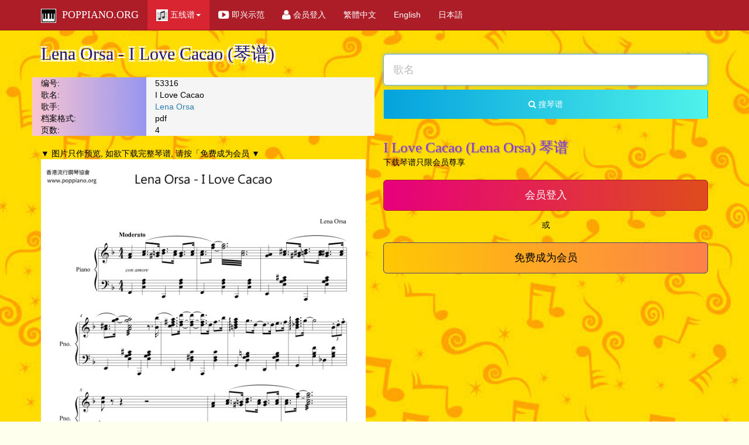

--- FILE ---
content_type: text/html; charset=UTF-8
request_url: https://www.poppiano.org/cn/sheet/?id=53316
body_size: 12658
content:
	
	
<html lang="zh-Hans" ng-app="myApp">
<!DOCTYPE html>	
<!--[if IE 8]>    <html class="no-js lt-ie9" lang="zh-Hans"> <![endif]-->
<!--[if gt IE 8]><!--> <html class="no-js" lang="zh-Hans"> <!--<![endif]-->
<head>
<meta charset = "UTF-8" />
<link rel="icon" type="image/x-icon" href="/favicon.ico">
	<link href="/ajax/amelia.css" rel="stylesheet">


	
<link rel="alternate" href="https://www.poppiano.org/sheet/?id=53316" hreflang="zh-TW" />
<link rel="alternate" href="https://www.poppiano.org/en/sheet/?id=53316" hreflang="en" />
<link rel="alternate" href="https://www.poppiano.org/cn/sheet/?id=53316" hreflang="zh-Hans" />
<link rel="alternate" href="https://www.poppiano.org/jp/sheet/?id=53316" hreflang="ja-JP" />
<meta name="viewport" content="width=device-width, initial-scale=1.0">
<meta name="apple-mobile-web-app-title" content="POPPIANO.ORG">
<meta name="keywords" content="琴谱, 流行音乐, 流行钢琴, 琴谱网, 琴谱下载, 乐谱资料库, 歌谱库,音乐网,配chord 课程, 钢琴配chord,学琴, 即兴弹奏, 学钢琴, 钢琴班, 成人钢琴, ">
<meta name="description" content="份琴谱免费下载, 流行钢琴, " />
<meta name="robots" content="index, follow, noarchive" />


<title>★ Lena Orsa-I Love Cacao 琴谱/五线谱pdf-アイ・ラブ・カカオ 악보-POPPIANO.ORG琴谱下载 ★</title>



 

<style>
body {
background: #FFFFEE;	
		
	  background-repeat: no-repeat;
	  background-size: 100% auto;
		background-position: top center;
			
background-image: url('https://www.poppianohk.org/hero/yellow.jpg'), linear-gradient(109.6deg, rgb(255, 219, 47) 11.2%, rgb(244, 253, 0) 100.2%);
color: black;
}
.also {
color: blue;
text-decoration: none;

a:active {
    color: blue;
}
}
.sheetbox{
	display: block;
	background: white;
	-webkit-border-radius: 3px;
	-moz-border-radius: 3px;
	border-radius: 3px;
	color:#869690;
	padding:5px;
}
</style>	<!--<script>
  (function(i,s,o,g,r,a,m){i['GoogleAnalyticsObject']=r;i[r]=i[r]||function(){
  (i[r].q=i[r].q||[]).push(arguments)},i[r].l=1*new Date();a=s.createElement(o),
  m=s.getElementsByTagName(o)[0];a.async=1;a.src=g;m.parentNode.insertBefore(a,m)
  })(window,document,'script','//www.google-analytics.com/analytics.js','ga');

  ga('create', 'UA-8214163-1', 'poppiano.org');
  ga('send', 'pageview');
</script>-->
<!-- Global site tag (gtag.js) - Google Analytics -->
	

<script async src="https://www.googletagmanager.com/gtag/js?id=UA-8214163-1"></script>
<script>
  window.dataLayer = window.dataLayer || [];
  function gtag(){dataLayer.push(arguments);}
  gtag('js', new Date());

  gtag('config', 'UA-8214163-1');
</script>	
			</head>
  <body oncopy="return false" oncut="return false">
	  <style>
	  .error {
	  color: red;
	  background-color: yellow;
   }
	  </style>
	  <script type="text/ng-template" id="customTemplate.html">
  <a>
	  <span bind-html-unsafe="match.label | typeaheadHighlight:query"></span>
	  <i>({{match.model.a}})</i>
  </a>
</script>
	  
  <a href="#0" class="cd-top"></a>
	 <!-- Static navbar -->
	<div class="navbar navbar-default navbar-static-top" role="navigation">
	  <div class="container">
		<div class="navbar-header">
		  <button type="button" class="navbar-toggle" data-toggle="collapse" data-target=".navbar-collapse">
			<span class="sr-only">Toggle navigation</span>
			<span class="icon-bar"></span>
			<span class="icon-bar"></span>
			<span class="icon-bar"></span>
		  </button>
		  <a class="navbar-brand" href="/cn/"><img class=icon src="[data-uri]">&nbsp;&nbsp;POPPIANO.ORG</a>
		</div>
		<div class="navbar-collapse collapse">
		  <ul class="nav navbar-nav">
	   
				   <li class="dropdown active">
			  <a href="#" class="dropdown-toggle" data-toggle="dropdown"><img width=20 class=icon src="[data-uri]"   >&nbsp;五线谱<span class="caret"></span></a>
			  <ul class="dropdown-menu" role="menu">
			  <li class="dropdown-header">亚洲</li>
				  <li><a href="/cn/gridshow.php?country=hk">香港歌手</a></li>
				  <li><a href="/cn/gridshow.php?country=tw">台湾歌手</a></li>
				  <li><a href="/cn/gridshow.php?country=jp">日本歌手</a></li>
				  <li><a href="/cn/gridshow.php?country=kr">韩国歌手</a></li>
				  <li><a href="/cn/gridshow.php?country=cn">中国大陆歌手</a></li>
				  <li><a href="/cn/gridshow.php?country=sg">星马歌手</a></li>
				  
				  <li class="dropdown-header">北美洲</li>

				  <li><a href="/cn/gridshow.php?country=us">美国歌手</a></li>
				  <li><a href="/cn/gridshow.php?country=ca">加拿大歌手</a></li>
				  <li><a href="/cn/gridshow.php?country=mx">墨西哥歌手</a></li>
				  <li><a href="/cn/gridshow.php?country=pr">波多黎各歌手</a></li>
				  <li class="dropdown-header">欧洲</li>

				  <li><a href="/cn/gridshow.php?country=gb">英国歌手</a></li>
				  <li><a href="/cn/gridshow.php?country=fr">法国歌手</a></li>

				<li><a href="/cn/gridshow.php?country=de">德国歌手</a></li>
				<li><a href="/cn/gridshow.php?country=it">意大利歌手</a></li>
				<li class="dropdown-header">大洋洲</li>

				<li><a href="/cn/gridshow.php?country=au">澳紐歌手</a></li>
				<li><a href="/cn/gridshow.php?country=w">其他欧美歌手</a></li>

				<li class="divider"></li>
				<li class="dropdown-header">其他曲种</li>
				<li><a href="https://www.poppiano.org/cn/gridshow.php?genre=classical">古典琴谱</a></li>
<!--                <li><a href="/cn/posters.php"></a></li>
--><!--                <li><a href="/cn/?artisteng=Spiritual"></a></li>
			   <li><a href="https://www.poppiano.org/cn/?collection=Korean"></a></li>
				<li><a href="https://www.poppiano.org/cn/?artisteng=Japanese_movies"></a></li>--> 
				<li><a href="https://www.poppiano.org/cn/?artisteng=Kid_songs"></a></li>
				<li class="divider"></li>
				  <li><a href="https://www.poppiano.org/cn/member/login.php">会员登入</a></li>
				  <li><a href="https://www.poppiano.org/cn/member/register.php">新会员登记</a></li>
				   <li><a href="https://www.poppiano.org/cn/member/logout.php">登出</a></li>
				<li><a href="https://www.poppiano.org/cn/upload.php">上载琴谱</a></li>
						   <li><a href="https://www.poppiano.org/cn/member/contact.php">联系客服</a></li>
				<li><a href="https://www.poppiano.org/cn/terms.php">条款</a></li>
			  </ul>
			</li>


		 <li><a href="https://www.youtube.com/channel/UCw29vdLYtx-H9ZuFPUBuZKQ/playlists?sort=lad&view=1&flow=list" alt="TV channel"><i class="fa fa-youtube-play fa-lg"></i>&nbsp;即兴示范</a></li><li><a href="/cn/member/login.php"><i class="fa fa-user fa-lg"></i>&nbsp;会员登入</a></li><li><a href="https://www.poppiano.org/hk/sheet/?id=53316">繁體中文</a></li><li><a href="https://www.poppiano.org/en/sheet/?id=53316">English</a></li><li><a href="https://www.poppiano.org/jp/sheet/?id=53316">日本語</a></li>			  
			 
 </ul>
 
		
		
		
		</div><!--/.nav-collapse -->
	  </div>
	</div>  
   

<script src="//ajax.googleapis.com/ajax/libs/jquery/1.9.1/jquery.min.js"></script>
		  <script src="https://cdnjs.cloudflare.com/ajax/libs/twitter-bootstrap/3.3.7/js/bootstrap.min.js"></script>
<link href="//cdnjs.cloudflare.com/ajax/libs/font-awesome/4.5.0/css/font-awesome.min.css" rel="stylesheet">
	<script src="https://ajax.googleapis.com/ajax/libs/angularjs/1.5.6/angular.min.js"></script>
	<script src="https://www.poppianohk.org/ajax/ui-bootstrap-tpls-0.9.0.js"></script><!--reqiured for angular typeahead-->
	<script src="/app/app.js"></script>
	 
	<div class="container"> <div class="row">
        <div class="col-sm-6">
 
<style>
h2 {
color: darkorchid;
    font-size: 25px;
    line-height: 30px;
    margin: 0 0 0px 0;
    text-shadow: 1px 1px 2px #789;
}


h1 {
color: #0B62A4;
    font-size: 30px;
    line-height: 40px;
    margin: 0 0 20px 0;
    text-shadow: 1px 1px 2px #789;
}
</style>

<style>
.text-outline {
	
  color: #241571; /* Text color */
  text-shadow: -3px -3px 0 white,  
			   3px -3px 0 white,
			   -3px 3px 0 white,
			   3px 3px 0 white; /*  outline */
}
</style><h1 class="text-outline">Lena Orsa - I Love Cacao (琴谱)</h1><div class=row>
<div class="col-xs-4 block grad-pink-purple">编号:</span></div><div class="col-xs-8" style="background-color:WhiteSmoke">53316</div>
<div class="col-xs-4 block grad-pink-purple">歌名:</span></div><div class="col-xs-8" style="background-color:WhiteSmoke">I Love Cacao</div><div class="col-xs-4 block grad-pink-purple">歌手:</div><div class="col-xs-8"  style="background-color:WhiteSmoke">
<a href="/cn/?artisteng=53545"><span  style="color: #2C7CB1">Lena Orsa<span></a></div>
<div class="col-xs-4 block grad-pink-purple">档案格式:</div><div class="col-xs-8" style="background-color:WhiteSmoke">pdf</div><div class="col-xs-4 block grad-pink-purple">页数:</div><div class="col-xs-8" style="background-color:WhiteSmoke">4</div></div><br>▼ 图片只作预览, 如欲下载完整琴谱, 请按「免费成为会员 ▼<br><img  class="img-responsive" alt="I Love Cacao琴谱" src=https://www.poppianohk.org/sheetjpg/53316.png>▲ 图片只作预览, 如欲下载完整琴谱, 请按「免费成为会员 ▲<br><br />
        </div>  <br>
        <div class="col-sm-6">
<form name="x" ng-controller="autocompleteController" role="form"  method="get" action="/cn/">
<input class="input-lg form-control" type="text" ng-model="selectedCountries" autocomplete="off" typeahead="c as c.country for c in countries | filter:$viewValue | limitTo:20" typeahead-min-length='1' typeahead-on-select='onSelectPart($item, $model, $label)' typeahead-template-url="customTemplate.html" name="search" placeholder="歌名" class="form-control"  size="40"  autofocus="autofocus"><br style="line-height: 50%;">
<button class="btn grad-blue btn-block" style="height:50px;" type="submit"><i class="fa fa-search" aria-hidden="true"></i>&nbsp;搜琴谱</button>
            
</form>
<br>
<h2>I Love Cacao (Lena Orsa) 琴谱</h2>下载琴谱只限会员尊享<br><br>
<form action=/cn/member/login.php method=post>
<input type=hidden name=songid value="53316">
<button id=btn type="submit" class="grad-pink-orange btn btn-lg btn-primary btn-group-justified" style="color: white" >会员登入</button>
            </form> 
<center>或<center>
<br><form action=/cn/member/register.php method=post>
			<button	class="grad-gold btn btn-lg btn-info btn-group-justified">免费成为会员</button>	  
            </form><br><br>
<script>
jQuery(document).ready(function($) {
    $(".clickable-row").click(function() {
        window.location = $(this).data("href");
    });
	
    $(".clickable-row").hover(function() {
        $(this).toggleClass("hover");
    });
		
	
});
</script>
<style>
tr.hover {
   cursor: pointer;
   /* whatever other hover styles you want */
}
</style>

       </div>  <br>
      </div>
	  </div>	<div id="footer2">
	  <div class="container">
		<div class="row">
		  <div class="span12">
			<h5>&copy;2025&nbsp;POPPIANO.ORG&nbsp;(US) 			</h5>

			<h5>			</h5>
		  </div>
		</div>
	  </div>
	</div>



	<!-- Demo -->

	<style>
	
  /* back-to-top */
.cd-top {
  display: inline-block;
  height: 40px;
  width: 40px;
  position: fixed;
  bottom: 40px;
  right: 10px;
  box-shadow: 0 0 10px rgba(0, 0, 0, 0.05);
  /* image replacement properties */
  overflow: hidden;
  text-indent: 100%;
  white-space: nowrap;
  background: rgba(232, 98, 86, 0.8) url([data-uri]) no-repeat center 50%;
  visibility: hidden;
  opacity: 0;
  -webkit-transition: opacity .3s 0s, visibility 0s .3s;
  -moz-transition: opacity .3s 0s, visibility 0s .3s;
  transition: opacity .3s 0s, visibility 0s .3s;
	  z-index: 100;
}
.cd-top.cd-is-visible, .cd-top.cd-fade-out, .no-touch .cd-top:hover {
  -webkit-transition: opacity .3s 0s, visibility 0s 0s;
  -moz-transition: opacity .3s 0s, visibility 0s 0s;
  transition: opacity .3s 0s, visibility 0s 0s;
}
.cd-top.cd-is-visible {
  /* the button becomes visible */
  visibility: visible;
  opacity: 1;
}
.cd-top.cd-fade-out {
  /* if the user keeps scrolling down, the button is out of focus and becomes less visible */
  opacity: .5;
}
.no-touch .cd-top:hover {
  background-color: #e86256;
  opacity: 1;
}
@media only screen and (min-width: 768px) {
  .cd-top {
	right: 20px;
	bottom: 20px;
  }
}
@media only screen and (min-width: 1024px) {
  .cd-top {
	height: 60px;
	width: 60px;
	right: 30px;
	bottom: 30px;
  }
}

  /* end back-to-top */
  
	  
	body {
	font-family: 'Oswald', sans-serif;
	}



.orange{
	background: #ff8a3c;
}
.darkCyan{
	background: #42bdc2;
}
.forestGreen{
	background: #7fc242;
}
.yellow {
	background: #ffd800;
}
.dodgerBlue {
	background: #388bd1;
}
.darkBlue {
	background: #00008b;
}
.skyBlue {
	background: #a1def8;
}

.zombieGreen {
	background: #3fbf79;
}

.violet {
	background: #db6ac5;
}
.yellowLight {
	background: #fee664;
}
.steelGray {
	background: #cad3d0;
}
.CornflowerBlue {
	background: CornflowerBlue;
}
.block {
display: block;	
}

.purple{
	background-color:#7d3bb6 linear-gradient(to right, rgb(251, 113, 133), rgb(217, 70, 239), rgb(99, 102, 241));
	
}
.purple:hover{
	background:#9B355D;
}

.red:hover{
	background:#DC3663;
}
.pink{
	background:#FE7BA3;
}
.pink:hover{
	background:#E46C91;
}





/* Responsive Stuff */


@media (max-width: 979px) {
	.navbar-fixed-top .navbar-inner, .navbar-fixed-bottom .navbar-inner {
	padding: 0px;
	}
	.navbar-fixed-top, .navbar-fixed-bottom {
	position: fixed;
	}
}
@media (max-width: 768px) {
	.navbar.navbar-fixed-top{
		position: static;
	}
	.btn.btn-navbar{
		margin: 9px 20px 9px 8px;
		padding: 10px 10px;
	}
	.nav-collapse .nav > li{
		border-top: 1px solid #e1e6dd;
		text-align: center;
	
	}
	#header .logo{
		margin-top:40px;
		margin: 20px auto 0px;
		float: none;
		height: 150px;
	}
	#header {
		text-align: center;
		padding: 60px 0px 30px;
	}
	#header h1{
		margin: 10px 0;
	}
	#header h3{
	margin-bottom: 10px;
	width: auto;
	padding: 0px 20px;
	}
	h1 {
		font-size: 38px;
		margin: 20px 0;
	}
	h2 {
		font-size: 24px;
	}
	h3 {
		font-size: 20px;
	}
	h4 {
		font-size: 16px;
	}
	h5 {
		font-size: 13px;
	}
	h6 {
		font-size: 12px;
	}

}

.grad-jam {
	color: white;
  background: #d1036f linear-gradient(91.78deg, #d1036f 2.57%, #b6005f 96.33%);
}

.grad-jam:hover{
	color: white;
	background: #e7017a linear-gradient(91.78deg, #e7017a 2.57%, #df4a1f 96.33%);

}

.grad-pink-orange {
	color: white;
 background: #e7017a linear-gradient(91.78deg, #e7017a 2.57%, #df4a1f 96.33%);
}
.grad-blue-green {
	color: white !important;
  background: #0090ca linear-gradient(101.87deg, #0090ca 0%, #00bfad 105.55%);
}

.grad-blue{
	color: white;
 background: #1A2F84 linear-gradient(101.87deg, #1A2F84 0%, #1B3E8A 105.55%);
}

.grad-light-blue{
	color: black;
 background: #0090ca linear-gradient(101.87deg, #1B3E8A 0%, #25b9c4 105.55%);
}

.grad-sunrise {
	color: white;
   background: #e7017a linear-gradient(91.78deg, #f0047f 0%, #fc814a 100%);
}
.grad-blue {
   background: #e7017a linear-gradient(91.78deg, #04a2dd 0%, #4ff3ea 100%);
}
.grad-pink-purple{
	color: black;
   background: #9795EF linear-gradient(91.78deg, #F9C5D1 0%, #9795EF 100%);
}

.grad-gold {
	color: black;
   background: #e7017a linear-gradient(91.78deg, #ffc803 0%, #fc814a 100%);
}

@media (max-width: 480px) {
	.navbar-fixed-top, .navbar-fixed-bottom {
	position: static;
	}
	#header {
		text-align: center;
		padding: 20px 0px 20px;
	}
	#header .logo{
		margin-top:0px;
	}

}

.rotating {
  display: inline-block;
  -webkit-transform-style: preserve-3d;
  -moz-transform-style: preserve-3d;
  -ms-transform-style: preserve-3d;
  -o-transform-style: preserve-3d;
  transform-style: preserve-3d;
  -webkit-transform: rotateX(0) rotateY(0) rotateZ(0);
  -moz-transform: rotateX(0) rotateY(0) rotateZ(0);
  -ms-transform: rotateX(0) rotateY(0) rotateZ(0);
  -o-transform: rotateX(0) rotateY(0) rotateZ(0);
  transform: rotateX(0) rotateY(0) rotateZ(0);
  -webkit-transition: 0.5s;
  -moz-transition: 0.5s;
  -ms-transition: 0.5s;
  -o-transition: 0.5s;
  transition: 0.5s;
  -webkit-transform-origin-x: 50%;
}

.rotating.flip {
  position: relative;
}

.rotating .front, .rotating .back {
  left: 0;
  top: 0;
  -webkit-backface-visibility: hidden;
  -moz-backface-visibility: hidden;
  -ms-backface-visibility: hidden;
  -o-backface-visibility: hidden;
  backface-visibility: hidden;
}

.rotating .front {
  position: absolute;
  display: inline-block;
  -webkit-transform: translate3d(0,0,1px);
  -moz-transform: translate3d(0,0,1px);
  -ms-transform: translate3d(0,0,1px);
  -o-transform: translate3d(0,0,1px);
  transform: translate3d(0,0,1px);
}

.rotating.flip .front {
  z-index: 1;
}

.rotating .back {
  display: block;
  opacity: 0;
}

.rotating.flip .back {
  z-index: 2;
  display: block;
  opacity: 1;
  
  -webkit-transform: rotateY(180deg) translate3d(0,0,0);
  -moz-transform: rotateY(180deg) translate3d(0,0,0);
  -ms-transform: rotateY(180deg) translate3d(0,0,0);
  -o-transform: rotateY(180deg) translate3d(0,0,0);
  transform: rotateY(180deg) translate3d(0,0,0);
}

.rotating.flip.up .back {
  -webkit-transform: rotateX(180deg) translate3d(0,0,0);
  -moz-transform: rotateX(180deg) translate3d(0,0,0);
  -ms-transform: rotateX(180deg) translate3d(0,0,0);
  -o-transform: rotateX(180deg) translate3d(0,0,0);
  transform: rotateX(180deg) translate3d(0,0,0);
}
		
		

/* The ribbons */

.corner-ribbon{
  width: 45px;
  background: #e43;
  position: absolute;
  top: 8px;
  left: -0px;
  text-align: center;
  line-height: 20px;
  letter-spacing: 1px;
  color: #f0f0f0;
  transform: rotate(-45deg);
  -webkit-transform: rotate(-45deg);
}

/* Custom styles */

.corner-ribbon.sticky{
  position: fixed;
}

.corner-ribbon.shadow{
  box-shadow: 0 0 3px rgba(0,0,0,.3);
}

/* Different positions */

.corner-ribbon.top-left{
  top: 15px;
  left: 15px;
  transform: rotate(-45deg);
  -webkit-transform: rotate(-45deg);
}

.corner-ribbon.top-right{
  top: 15px;
  right: 15px;
  left: auto;
  transform: rotate(45deg);
  -webkit-transform: rotate(45deg);
}

.corner-ribbon.bottom-left{
  top: auto;
  bottom: 25px;
  left: -50px;
  transform: rotate(45deg);
  -webkit-transform: rotate(45deg);
}

.corner-ribbon.bottom-right{
  top: auto;
  right: -50px;
  bottom: 25px;
  left: auto;
  transform: rotate(-45deg);
  -webkit-transform: rotate(-45deg);
}

/* Colors */

.corner-ribbon.white{background: #f0f0f0; color: #555;}
.corner-ribbon.black{background: #333;}
.corner-ribbon.grey{background: #999;}
.corner-ribbon.blue{background: #39d;}
.corner-ribbon.green{background: #2c7;}
.corner-ribbon.turquoise{background: #1b9;}
.corner-ribbon.purple{background: #95b;}
.corner-ribbon.red{background: #e43;}
.corner-ribbon.orange{background: #e82;}
.corner-ribbon.yellow{background: #ec0;}		

	</style>


	<script>
	$(document).ready(function() {
//back-to-top
var offset = 300,
		//browser window scroll (in pixels) after which the "back to top" link opacity is reduced
		offset_opacity = 1200,
		//duration of the top scrolling animation (in ms)
		scroll_top_duration = 700,
		//grab the "back to top" link
		$back_to_top = $('.cd-top');

	//hide or show the "back to top" link
	$(window).scroll(function(){
		( $(this).scrollTop() > offset ) ? $back_to_top.addClass('cd-is-visible') : $back_to_top.removeClass('cd-is-visible cd-fade-out');
		if( $(this).scrollTop() > offset_opacity ) { 
			$back_to_top.addClass('cd-fade-out');
		}
	});

	//smooth scroll to top
	$back_to_top.on('click', function(event){
		event.preventDefault();
		$('body,html').animate({
			scrollTop: 0 ,
			 }, scroll_top_duration
		);
	});
	
			
	
	});
	</script>



  </body>
</html>
 
